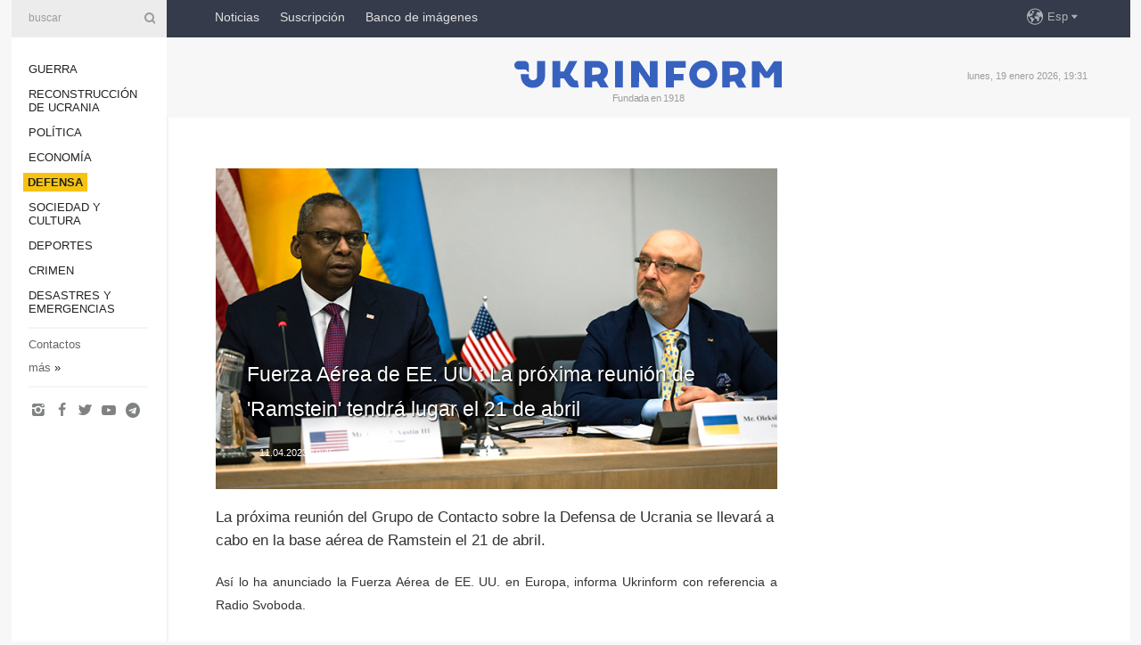

--- FILE ---
content_type: text/html; charset=UTF-8
request_url: https://www.ukrinform.es/rubric-defense/3694668-fuerza-aerea-de-ee-uu-la-proxima-reunion-de-ramstein-tendra-lugar-el-21-de-abril.html
body_size: 32548
content:
<!DOCTYPE html>
<html lang="es">
<head>

    
    <title>Fuerza Aérea de EE. UU.: La próxima reunión de &#039;Ramstein&#039; tendrá lugar el 21 de abril</title>
    <meta name="viewport" content="width=device-width, initial-scale=1"/>
    <meta name="description" content="La pr&oacute;xima reuni&oacute;n del Grupo de Contacto sobre la Defensa de Ucrania se llevar&aacute; a cabo en la base a&eacute;rea de Ramstein el 21 de abril. — Ukrinform."/>
    <meta name="theme-color" content="#353b4b">
    <meta name="csrf-token" content="obw7EEGy9yoLawqNyXPNI6NMsJ0slZ1eU1iEpLYF">

        
    <meta property="og:title" content="Fuerza Aérea de EE. UU.: La próxima reunión de &#039;Ramstein&#039; tendrá lugar el 21 de abril"/>
    <meta property="og:url" content="https://www.ukrinform.es/rubric-defense/3694668-fuerza-aerea-de-ee-uu-la-proxima-reunion-de-ramstein-tendra-lugar-el-21-de-abril.html"/>
    <meta property="og:type" content="article"/>
    <meta property="og:description" content="La pr&oacute;xima reuni&oacute;n del Grupo de Contacto sobre la Defensa de Ucrania se llevar&aacute; a cabo en la base a&eacute;rea de Ramstein el 21 de abril. — Ukrinform."/>
    <meta property="og:image" content="https://static.ukrinform.com/photos/2023_02/thumb_files/630_360_1676172725-302.jpg"/>
    <meta property="og:image:width" content="630"/>
    <meta property="og:image:height" content="360"/>
    <meta property="fb:pages" content="La pr&oacute;xima reuni&oacute;n del Grupo de Contacto sobre la Defensa de Ucrania se llevar&aacute; a cabo en la base a&eacute;rea de Ramstein el 21 de abril. — Ukrinform."/>
    <meta name="twitter:card" content="summary_large_image"/>
    <meta name="twitter:site" content="@ukrinform"/>
    <meta name="twitter:title" content="Fuerza Aérea de EE. UU.: La próxima reunión de &#039;Ramstein&#039; tendrá lugar el 21 de abril"/>
    <meta name="twitter:description" content="La pr&oacute;xima reuni&oacute;n del Grupo de Contacto sobre la Defensa de Ucrania se llevar&aacute; a cabo en la base a&eacute;rea de Ramstein el 21 de abril. — Ukrinform.">
    <meta name="twitter:creator" content="@ukrinform"/>
    <meta name="twitter:image:src" content="https://static.ukrinform.com/photos/2023_02/thumb_files/630_360_1676172725-302.jpg"/>
    <meta name="twitter:domain" content="https://www.ukrinform.es"/>
    <meta name="google-site-verification" content="7dS05dh2YjpxxWq_-el6CNWseNSZZHaj1nRmrr2DKvo"/>
    <meta name="yandex-verification" content="cc8fc21a430d5315"/>

    <link type="text/css" rel="stylesheet" href="https://www.ukrinform.es/css/main.css?nocache"/>

        <link rel="amphtml" href="https://www.ukrinform.es/amp/rubric-defense/3694668-fuerza-aerea-de-ee-uu-la-proxima-reunion-de-ramstein-tendra-lugar-el-21-de-abril.html">
        
        <link rel="alternate" type="application/rss+xml" title="Noticias de Ukrinform RSS" href="https://www.ukrinform.es/rss/block-lastnews"/>
            <link rel="canonical" href="https://www.ukrinform.es/rubric-defense/3694668-fuerza-aerea-de-ee-uu-la-proxima-reunion-de-ramstein-tendra-lugar-el-21-de-abril.html">
        <link rel="shortcut icon" href="https://www.ukrinform.es/img/favicon.ico"/>

    <link rel='dns-prefetch' href='//www.google.com'/>
    <link rel='dns-prefetch' href='//www.google-analytics.com'/>
    <link rel='dns-prefetch' href='//inv-nets.admixer.net'/>
    <link rel='dns-prefetch' href='//cdn.admixer.net'/>
    <link rel='dns-prefetch' href='//pagead2.googlesyndication.com'/>
    <link rel="apple-touch-icon" href="https://www.ukrinform.es/img/touch-icon-iphone.png">
    <link rel="apple-touch-icon" sizes="76x76" href="https://www.ukrinform.es/img/touch-icon-ipad.png">
    <link rel="apple-touch-icon" sizes="120x120" href="https://www.ukrinform.es/img/touch-icon-iphone-retina.png">
    <link rel="apple-touch-icon" sizes="152x152" href="https://www.ukrinform.es/img/touch-icon-ipad-retina.png">

        <link rel="alternate" href="https://www.ukrinform.ua" hreflang="uk" />
        <link rel="alternate" href="https://www.ukrinform.ru" hreflang="ru" />
        <link rel="alternate" href="https://www.ukrinform.net" hreflang="en" />
        <link rel="alternate" href="https://www.ukrinform.es" hreflang="es" />
        <link rel="alternate" href="https://www.ukrinform.de" hreflang="de" />
        <link rel="alternate" href="https://www.ukrinform.org" hreflang="ch" />
        <link rel="alternate" href="https://www.ukrinform.fr" hreflang="fr" />
        <link rel="alternate" href="https://www.ukrinform.jp" hreflang="ja" />
        <link rel="alternate" href="https://www.ukrinform.pl" hreflang="pl" />
    
                                <script type="application/ld+json">
{
    "@context": "http://schema.org",
    "@type": "NewsArticle",
    "mainEntityOfPage": {
        "@type": "WebPage",
        "@id": "https://www.ukrinform.es/rubric-defense/3694668-fuerza-aerea-de-ee-uu-la-proxima-reunion-de-ramstein-tendra-lugar-el-21-de-abril.html"
    },
    "headline": "Fuerza Aérea de EE. UU.: La próxima reunión de &#039;Ramstein&#039; tendrá lugar el 21 de abril",
    "image": [
        "https://static.ukrinform.com/photos/2023_02/thumb_files/630_360_1676172725-302.jpg"
    ],
    "datePublished": "2023-04-11T19:45:00+03:00",
    "dateModified": "2023-04-11T19:45:00+03:00",
    "author": {
        "@type": "Person",
        "name": "Ukrinform"
    },
    "publisher": {
        "@type": "Organization",
        "name": "Укринформ",
        "sameAs": [
             "https://www.facebook.com/NoticiasDeUkraniaUkrinform/?ref=bookmarks",
            "https://twitter.com/esp_ukrinform",
            "https://www.instagram.com/ukrinform/",
            "https://www.youtube.com/user/UkrinformTV",
            "https://telegram.me/ukrinform_news",
            "https://www.pinterest.com/ukrinform/"
        ],
        "logo": {
            "@type": "ImageObject",
            "url": "https://www.ukrinform.es/img/logo_esp.svg"
        }
    },
    "description": "La pr&amp;oacute;xima reuni&amp;oacute;n del Grupo de Contacto sobre la Defensa de Ucrania se llevar&amp;aacute; a cabo en la base a&amp;eacute;rea de Ramstein el 21 de abril. — Ukrinform."
}


</script>


<script type="application/ld+json">
{
    "@context": "http://schema.org",
    "@type": "BreadcrumbList",
    "itemListElement": [
        {
            "@type": "ListItem",
            "position": 1,
            "item": {
                "@id": "https:",
                "name": "Ukrinform"
            }
        },
        {
            "@type": "ListItem",
            "position": 2,
            "item": {
                "@id": "https://www.ukrinform.es/rubric-defense",
                "name": "Defensa"
            }
        },
        {
            "@type": "ListItem",
            "position": 3,
            "item": {
                "@id": "https://www.ukrinform.es/rubric-defense/3694668-fuerza-aerea-de-ee-uu-la-proxima-reunion-de-ramstein-tendra-lugar-el-21-de-abril.html",
                "name": "Fuerza Aérea de EE. UU.: La próxima reunión de &#039;Ramstein&#039; tendrá lugar el 21 de abril"
            }
        }
    ]
}


</script>
            <script type="application/ld+json">
{
    "@context": "https://schema.org",
    "@type": "WebPage",
    "mainEntityOfPage": {
        "@type": "WebPage",
        "@id": "https://www.ukrinform.es/rubric-defense/3694668-fuerza-aerea-de-ee-uu-la-proxima-reunion-de-ramstein-tendra-lugar-el-21-de-abril.html"
    },
    "headline": "Fuerza Aérea de EE. UU.: La próxima reunión de &#039;Ramstein&#039; tendrá lugar el 21 de abril",
    "datePublished": "1681231500",
    "dateModified": "1681231500",
    "description": "La pr&amp;oacute;xima reuni&amp;oacute;n del Grupo de Contacto sobre la Defensa de Ucrania se llevar&amp;aacute; a cabo en la base a&amp;eacute;rea de Ramstein el 21 de abril. — Ukrinform.",
    "author": {
        "@type": "Person",
        "name": "Ukrinform"
    },
    "publisher": {
        "@type": "Organization",
        "name": "Ukrinform",
        "logo": {
            "@type": "ImageObject",
            "url": "https://www.ukrinform.es/img/logo_esp.svg",
            "width": 95,
            "height": 60
        }
    },
    "image": {
        "@type": "ImageObject",
        "url": "https://static.ukrinform.com/photos/2023_02/thumb_files/630_360_1676172725-302.jpg",
        "height": 630,
        "width": 360
    },
    "breadcrumb": {
        "@type": "BreadcrumbList",
        "itemListElement": [
            {
                "@type": "ListItem",
                "position": 1,
                "item": {
                    "@id": "/",
                    "name": "Ukrinform"
                }
            },
            {
                "@type": "ListItem",
                "position": 2,
                "item": {
                    "@id": "https://www.ukrinform.es/rubric-defense",
                    "name": "Defensa"
                }
            },
            {
                "@type": "ListItem",
                "position": 3,
                "item": {
                    "@id": "https://www.ukrinform.es/rubric-defense/3694668-fuerza-aerea-de-ee-uu-la-proxima-reunion-de-ramstein-tendra-lugar-el-21-de-abril.html https://www.ukrinform.es/rubric-defense/3694668-fuerza-aerea-de-ee-uu-la-proxima-reunion-de-ramstein-tendra-lugar-el-21-de-abril.html",
                    "name": "Fuerza Aérea de EE. UU.: La próxima reunión de &#039;Ramstein&#039; tendrá lugar el 21 de abril"
                }
            }
        ]
    }
}




</script>
                
    <!-- Google tag (gtag.js) -->
    <script async src="https://www.googletagmanager.com/gtag/js?id=G-KGRD6M0JQY"></script>
    <script>
        window.dataLayer = window.dataLayer || [];
        function gtag(){dataLayer.push(arguments);}
        gtag('js', new Date());
        gtag('config', 'G-KGRD6M0JQY');
    </script>


    
    <style>
        body {
            font-family: Arial, 'Helvetica Neue', Helvetica, sans-serif;
            color: #222222;
        }
        a { text-decoration: none; color: #000; }
    </style>

            <div data-name="common_int">
<!-- ManyChat -->
<script src="//widget.manychat.com/130251917016795.js" async="async">
</script>
<!-- ManyChat --></div>
    </head>

<body class="innerPage newsPage">

<div id="wrapper">
    <div class="greyLine">
        <div></div>
    </div>
    <div id="leftMenu" class="siteMenu">

    <form action="/redirect" method="post" target="_blank">
        <div>
            <input type="hidden" name="type" value="search">
            <input type="hidden" name="_token" value="obw7EEGy9yoLawqNyXPNI6NMsJ0slZ1eU1iEpLYF">
            <input type="text" name="params[query]" placeholder="buscar" value="" />
            <a href="#"><i class="demo-icon icon-search"></i></a>
        </div>
    </form>

    <nav class="leftMenuBody">
        <ul class="leftMenu">
                            <li><a href="/rubric-ato">Guerra</a></li>
                            <li><a href="/rubric-vidbudova">Reconstrucción de Ucrania</a></li>
                            <li><a href="/rubric-polytics">Política</a></li>
                            <li><a href="/rubric-economy">Economía</a></li>
                            <li><a href="/rubric-defense"><span>Defensa</span></a></li>
                            <li><a href="/rubric-society">Sociedad y Cultura</a></li>
                            <li><a href="/rubric-sports">Deportes</a></li>
                            <li><a href="/rubric-crime">Crimen</a></li>
                            <li><a href="/rubric-emergencies">Desastres y emergencias</a></li>
                    </ul>

        <!-- Submenu begin -->
        <div class="submenu">
            <ul class="greyMenu">
                                <li><a href="/block-podcasts">Podcasts</a></li>
                                <li><a href="/block-publications">Publicaciones</a></li>
                                <li><a href="/block-interview">Entrevistas</a></li>
                                <li><a href="/block-photo">Fotos</a></li>
                                <li><a href="/block-video">Video</a></li>
                                <li><a href="/block-releases">Releases</a></li>
                            </ul>
        </div>
        <!-- Submenu end -->

        <ul class="greyMenu">
            <li><a href="/info/contacts.html">Contactos</a></li>
            <li><a class="moreLink" href="#">más</a> &raquo;</li>
        </ul>

        <div class="social-media">
                                            <a href="https://www.instagram.com/ukrinform/" target="_blank" title="Instagram"><i class="fa demo-icon faa-tada animated-hover faa-fast icon-instagram"></i></a>
                                                            <a href="https://www.facebook.com/NoticiasDeUkraniaUkrinform/?ref=bookmarks" target="_blank" title="Facebook"><i class="fa demo-icon faa-tada animated-hover faa-fast icon-facebook-1"></i></a>
                                                            <a href="https://twitter.com/esp_ukrinform" target="_blank" title="Twitter"><i class="fa demo-icon faa-tada animated-hover faa-fast icon-twitter"></i></a>
                                                            <a href="https://www.youtube.com/c/UkrinformTV" target="_blank" title="Youtube"><i class="fa demo-icon faa-tada animated-hover faa-fast icon-youtube-play"></i></a>
                                                            <a href="https://telegram.me/ukrinform_news" target="_blank" title="Telegram"><i class="fa demo-icon faa-tada animated-hover faa-fast icon-telegram"></i></a>
                                                                </div>

    </nav>

</div>

    <div id="container">
        <div id="header">
    <div class="topLine">
        <nav class="topLineBody">
            <a class="mobileButton" href="#"><span></span></a>

            <ul class="language">
                <li>
                    <div>
                        <a href="#">Esp</a>
                    </div>
                    <ul>                             
                            <li>
                                <a href="https://www.ukrinform.ua">Укр</a>
                            </li>
                                                                                                                                     
                            <li>
                                <a href="https://www.ukrinform.net">Eng</a>
                            </li>
                                                                                 
                            <li>
                                <a href="https://www.ukrinform.es">Esp</a>
                            </li>
                                                                                 
                            <li>
                                <a href="https://www.ukrinform.de">Deu</a>
                            </li>
                                                                                                                                     
                            <li>
                                <a href="https://www.ukrinform.fr">Fra</a>
                            </li>
                                                                                 
                            <li>
                                <a href="https://www.ukrinform.jp">日本語</a>
                            </li>
                                                                                 
                            <li>
                                <a href="https://www.ukrinform.pl">Pol</a>
                            </li>
                                                                        </ul>
                </li>
            </ul>

            <ul class="mainMenu">
                                    <li >
                                                <a href="/block-lastnews"  data-id="">Noticias</a>
                    </li>
                                    <li >
                                                <a href="https://newshub.ukrinform.com"  target="_blank"
                            data-id="suscripcin">Suscripción</a>
                    </li>
                                    <li >
                                                <a href="https://photonew.ukrinform.com"  target="_blank"
                            data-id="banco-de-imagenes">Banco de imágenes</a>
                    </li>
                            </ul>
        </nav>

        <nav id="mobileMenu" class="siteMenu">

            <form action="//www.ukrinform.es/redirect" method="post">
                <!-- js loads content here -->
            </form>

            <div class="leftMenuBody">

                <ul class="leftMenu">
                    <!-- js loads content here -->
                </ul>

                <ul class="greyMenu">
                    <!-- js loads content here -->
                </ul>

                <div class="social">
                    <!-- js loads content here -->
                </div>
            </div>
        </nav>
    </div>

    <div class="logo">

        <a href="/" rel="nofollow">
            <img style="width:300px;" src="/img/logo_eng.svg" alt=""/>
        </a>

        <span class="slogan">Fundada en 1918</span>
        <p>lunes, 19 enero 2026, 19:31</p>

        <div class="mainTopMobileBanner mobileBanner" style="display:none;">
            <div data-name="main_top_mobile">
<div class="nts-ad nts-ad-h100">
    <div class="UIE_ATA"></div>
</div></div>
        </div>
    </div>
</div>

        <div id="content">

            <div class="banner970">
                <div data-name="int_0_970">
<div class="nts-ad nts-ad-h100">
    <div class="UIE_ATC"></div>
</div></div>
            </div>

            <div class="newsHolderContainer" data-id="0">

                <div class="innerBlock">

                    <aside class="right">
                        <div class="socialBlockSlide" id="socialBlockSlideId_0">
                            <div data-name="int_scroll">
<!-- баннер int_scroll_es -->
</div>
                        </div>
                    </aside>

                    <article class="news">
                        <figure>
        <img class="newsImage" src="https://static.ukrinform.com/photos/2023_02/thumb_files/630_360_1676172725-302.jpg" title="Fuerza Aérea de EE. UU.: La próxima reunión de 'Ramstein' tendrá lugar el 21 de abril"
             alt="Fuerza Aérea de EE. UU.: La próxima reunión de 'Ramstein' tendrá lugar el 21 de abril"/>
    </figure>
    <span class="newsGradient"></span>

    <div class="newsPicture">

<header>
    <h1  class="newsTitle">Fuerza Aérea de EE. UU.: La próxima reunión de &#039;Ramstein&#039; tendrá lugar el 21 de abril</h1>

    <div class="newsMetaBlock">
                
        <div class="newsDate">
            <time datetime="2023-04-11T19:45:00+03:00">11.04.2023 19:45</time>
        </div>

        <div class="newsViews">
                    </div>
        <div class="newsPublisher"><span>Ukrinform</span></div>
    </div>

</header>

</div>
<div class="newsText">
    <div class="newsHeading">La pr&oacute;xima reuni&oacute;n del Grupo de Contacto sobre la Defensa de Ucrania se llevar&aacute; a cabo en la base a&eacute;rea de Ramstein el 21 de abril.</div>

    <div>
         
        <p style="text-align: justify;">As&iacute; lo ha anunciado la Fuerza A&eacute;rea de EE. UU. en Europa, informa Ukrinform con referencia a Radio Svoboda.&nbsp;&nbsp;</p>

<p style="text-align: justify;">&ldquo;El secretario de Defensa de Estados Unidos, Lloyd Austin III, planea presidir una reuni&oacute;n personal del Grupo de Contacto sobre la Defensa de Ucrania en la base a&eacute;rea de Ramstein, Alemania, el 21 de abril de 2023&rdquo;, cita la publicaci&oacute;n a funcionarios estadounidenses.&nbsp;&nbsp;</p>

<p style="text-align: justify;">Se espera la participaci&oacute;n de ministros de Defensa y representantes de comandos de todo el mundo, quienes abordar&aacute;n &ldquo;la crisis actual en Ucrania, as&iacute; como diversos problemas en el &aacute;mbito de la seguridad que se han planteado ante los aliados y socios de Estados Unidos&rdquo;.&nbsp;&nbsp;</p>

<p style="text-align: justify;">Seg&uacute;n inform&oacute; Ukrinform, la reuni&oacute;n anterior en el formato &#39;Ramstein&#39; se celebr&oacute; el 15 de marzo de 2023 por videoconferencia.&nbsp;</p>

<p style="text-align: justify;">AV</p>

        
        <div class="afterNewItemMobileBanner mobileBanner" style="display:none;">
            <div data-name="after_news_item_mobile">
</div>
        </div>
            </div>
</div>


<aside class="share">
    <ul>
        <li><a target="_blank" href="https://www.facebook.com/sharer/sharer.php?u=https://www.ukrinform.es//rubric-defense/3694668-fuerza-aerea-de-ee-uu-la-proxima-reunion-de-ramstein-tendra-lugar-el-21-de-abril.html&amp;src=sdkpreparse"><i class="fa demo-icon icon-facebook-1 faa-tada animated-hover faa-fast"></i><span class="fb-count"></span></a></li>
        <li><a href="http://twitter.com/share?url=https://www.ukrinform.es/rubric-defense/3694668-fuerza-aerea-de-ee-uu-la-proxima-reunion-de-ramstein-tendra-lugar-el-21-de-abril.html&text=Fuerza Aérea de EE. UU.: La próxima reunión de &#039;Ramstein&#039; tendrá lugar el 21 de abril" target="_blank"><i class="fa demo-icon icon-twitter faa-tada animated-hover faa-fast"></i></a></li>
        <li><a href="https://telegram.me/share/url?url=https://www.ukrinform.es//rubric-defense/3694668-fuerza-aerea-de-ee-uu-la-proxima-reunion-de-ramstein-tendra-lugar-el-21-de-abril.html&text=Fuerza Aérea de EE. UU.: La próxima reunión de 'Ramstein' tendrá lugar el 21 de abril" target="_blank"><i class="fa demo-icon icon-telegram faa-tada animated-hover faa-fast"></i></a></li>
    </ul>
</aside>
<img src="/counter/news/3694668?rnd=512780581" class="pixel"/>

                        <div data-name="int_hidden">
<br>
   Let’s get started read our news at facebook messenger  > > >   
<a href="https://www.facebook.com/ukrinform.spanish" target="_blank" style="background-color: #f7c313;padding: 6px; color: black; font-weight:600; text-transform: uppercase;">Click here for subscribe</a>
<br></div>
                    </article>

                </div>

                <side class="publishing"
                      id="socialBlockSlideStop_extra"
                      data-nextlink="/rubric-defense/3694668-fuerza-aerea-de-ee-uu-la-proxima-reunion-de-ramstein-tendra-lugar-el-21-de-abril.html"
                      data-nextheader="Fuerza Aérea de EE. UU.: La próxima reunión de &#039;Ramstein&#039; tendrá lugar el 21 de abril">
                    <div>
    <h2>Actualidad</h2>
    <div class="photoreports">
                    <div>
                <a href="/rubric-defense/4081599-falso-ruso-dinamarca-reclama-aviones-f16-entregados-a-ucrania-para-desplegarlos-en-groenlandia.html">
                        <span class="photoreportsImage">
                            <img src="https://static.ukrinform.com/photos/2026_01/thumb_files/300_200_1768578273-724.png"
                                 alt="Falso ruso: Dinamarca &quot;reclama&quot; aviones F-16 entregados a Ucrania para desplegarlos en Groenlandia" title="Falso ruso: Dinamarca "reclama" aviones F-16 entregados a Ucrania para desplegarlos en Groenlandia"></span>
                    <span>Falso ruso: Dinamarca &quot;reclama&quot; aviones F-16 entregados a Ucrania para desplegarlos en Groenlandia</span>
                </a>
            </div>
                    <div>
                <a href="/rubric-defense/4081597-syrsky-trata-las-garantias-de-seguridad-para-ucrania-con-los-comandantes-en-jefe-de-la-coalicion-de-los-voluntarios.html">
                        <span class="photoreportsImage">
                            <img src="https://static.ukrinform.com/photos/2026_01/thumb_files/300_200_1768744005-946.jpg"
                                 alt="Syrsky trata las garantías de seguridad para Ucrania con los comandantes en jefe de la Coalición de los Voluntarios" title="Syrsky trata las garantías de seguridad para Ucrania con los comandantes en jefe de la Coalición de los Voluntarios"></span>
                    <span>Syrsky trata las garantías de seguridad para Ucrania con los comandantes en jefe de la Coalición de los Voluntarios</span>
                </a>
            </div>
                    <div>
                <a href="/rubric-defense/4081372-el-presidente-checo-revisa-las-armas-utilizadas-por-los-servicios-de-inteligencia-ucranianos.html">
                        <span class="photoreportsImage">
                            <img src="https://static.ukrinform.com/photos/2026_01/thumb_files/300_200_1768652066-967.jpg"
                                 alt="El presidente checo revisa las armas utilizadas por los servicios de inteligencia ucranianos" title="El presidente checo revisa las armas utilizadas por los servicios de inteligencia ucranianos"></span>
                    <span>El presidente checo revisa las armas utilizadas por los servicios de inteligencia ucranianos</span>
                </a>
            </div>
                    <div>
                <a href="/rubric-defense/4081345-finlandia-envia-a-ucrania-un-nuevo-paquete-de-ayuda-militar-por-valor-de-98-millones-de-euros.html">
                        <span class="photoreportsImage">
                            <img src="https://static.ukrinform.com/photos/2025_07/thumb_files/300_200_1751450762-452.jpg"
                                 alt="Finlandia envía a Ucrania un nuevo paquete de ayuda militar por valor de 98 millones de euros" title="Finlandia envía a Ucrania un nuevo paquete de ayuda militar por valor de 98 millones de euros"></span>
                    <span>Finlandia envía a Ucrania un nuevo paquete de ayuda militar por valor de 98 millones de euros</span>
                </a>
            </div>
            </div>
</div>
                </side>

                <div id="socialBlockSlideStop_0"></div>
            </div>

            <div class="more">
                <a href="/block-lastnews">Más noticias</a>
                <div></div>
            </div>

            <aside class="actual" id="actualBlock">
        <div>
            <h2>Actualidad</h2>
            <div class="analiticBody">
                            </div>
        </div>
    </aside>
        </div>

        <footer id="footer">

    <div class="footerMenu">
        <div>
            <p>categorías</p>
            <ul>
                <!-- js loads content here -->
            </ul>
        </div>

        <div>
            <p>Agencia</p>
            <ul>
                                    <li><a href="/info/about_agency.html"> sobre la agencia </a></li>
                                    <li><a href="/info/contacts.html"> contacto </a></li>
                                    <li><a href="/info/subscribe_conditions.html"> condiciones de suscripción </a></li>
                                    <li><a href="/info/services.html"> servicios </a></li>
                                    <li><a href="/info/policy.html"> Política de privacidad y protección de datos personales </a></li>
                            </ul>
        </div>
    </div>

    <ul class="footerCarte">
    </ul>

    <p>Al citar y utilizar cualquier material en Internet, son obligatorios los enlaces al sitio web ukrinform.es que no sean inferiores al primer párrafo. Además, sólo es posible citar los materiales traducidos de los medios de comunicación extranjeros si existe un enlace al sitio web ukrinform.es y al sitio web de un medio de comunicación extranjero. Los materiales marcados como &quot;Publicidad&quot; o con aviso legal &quot;El material se publica de conformidad con la Parte 3 del Artículo 9 de la Ley de Ucrania &quot;Sobre la publicidad&quot; № 270/96-ВР del 03/07/1996 y la Ley de Ucrania &quot;Sobre medios de comunicación&quot; № 2849-IX del 31/03/2023&quot; y en virtud del Contrato/factura, incluyen contenido promocional y el anunciante será responsable del contenido.</p>
    <p>© 2015-2026 Ukrinform. Todos los derechos reservados.</p>
    <p>Diseño de la página  — <a target="_blank" href="https://laconica.com/">Estudio «Laconica»</a></p>

    <div class="footersocial">
        <div class="social-media-footer">
                            <a href="https://www.instagram.com/ukrinform/" target="_blank" title="Instagram"><i class="fa demo-icon faa-tada animated-hover faa-fast icon-instagram"></i></a>
                            <a href="https://www.facebook.com/NoticiasDeUkraniaUkrinform/?ref=bookmarks" target="_blank" title="Facebook"><i class="fa demo-icon faa-tada animated-hover faa-fast icon-facebook-1"></i></a>
                            <a href="https://twitter.com/esp_ukrinform" target="_blank" title="Twitter"><i class="fa demo-icon faa-tada animated-hover faa-fast icon-twitter"></i></a>
                            <a href="https://www.youtube.com/c/UkrinformTV" target="_blank" title="Youtube"><i class="fa demo-icon faa-tada animated-hover faa-fast icon-youtube-play"></i></a>
                            <a href="https://telegram.me/ukrinform_news" target="_blank" title="Telegram"><i class="fa demo-icon faa-tada animated-hover faa-fast icon-telegram"></i></a>
                            <a href="https://www.pinterest.com/ukrinform/" target="_blank" title="Pinterest"><i class="fa demo-icon faa-tada animated-hover faa-fast icon-pinterest"></i></a>
                    </div>
    </div>



</footer>

<div class="sliderButton"></div>
<div class="sliderBack"></div>

<a class="extendedLink" href="#extended"></a>

<div id="extended">
    <form name="extended_search" action="//www.ukrinform.es/redirect" method="post">
        <div class="searchDiv">
            <input type="hidden" name="type" value="search"/>
            <input type="hidden" name="_token" value="obw7EEGy9yoLawqNyXPNI6NMsJ0slZ1eU1iEpLYF">
            <input type="hidden" name="params[date_beg]" value="" id="search_date_beg"/>
            <input type="hidden" name="params[date_end]" value="" id="search_date_end"/>
            <input type="submit" value=""/>
            <input type="text" name="params[query]" placeholder="buscar" id="extendedSearchField"/>
        </div>

        <a class="extendedAncor" href="#"><span class="extendedOpen">búsqueda avanzada</span><span
                    class="extendedClose">ocultar la búsqueda avanzada</span></a>

        <div class="calendarBlock">

            <div class="rubrics">
                <select name="params[rubric_id]">
                    <option value="0">Todas las categorías</option>

                                            <option value="24">Guerra</option>
                                            <option value="32">Reconstrucción de Ucrania</option>
                                            <option value="13">Política</option>
                                            <option value="7">Economía</option>
                                            <option value="4">Defensa</option>
                                            <option value="18">Sociedad y Cultura</option>
                                            <option value="19">Deportes</option>
                                            <option value="1">Crimen</option>
                                            <option value="8">Desastres y emergencias</option>
                                    </select>
            </div>

            <div class="select_date_wrap">

                <div class="select_title">por el período:</div>

                <div class="date start_date">
                    <div></div>
                    <input type="text" id="search_dp_from" name="from" value="">
                </div>

                <div class="dash"> -</div>

                <div class="date end_date">
                    <div></div>
                    <input type="text" id="search_dp_to" name="to" value="19.01.2026">
                </div>
            </div>

        </div>
    </form>
</div>

    </div>
</div>





<script src="/js/item.js?nocache"></script>



<div id="hiddenScrollbanner" style="visibility: hidden;">
    </div>

</body>
</html>



--- FILE ---
content_type: image/svg+xml
request_url: https://www.ukrinform.es/img/logo_eng.svg
body_size: 3838
content:
<?xml version="1.0" encoding="utf-8"?>
<!-- Generator: Adobe Illustrator 17.0.0, SVG Export Plug-In . SVG Version: 6.00 Build 0)  -->
<!DOCTYPE svg PUBLIC "-//W3C//DTD SVG 1.1//EN" "http://www.w3.org/Graphics/SVG/1.1/DTD/svg11.dtd">
<svg version="1.1" id="Layer_1" xmlns="http://www.w3.org/2000/svg" xmlns:xlink="http://www.w3.org/1999/xlink" x="0px" y="0px"
	 width="250.403px" height="26px" viewBox="0 0 250.403 26" enable-background="new 0 0 250.403 26" xml:space="preserve">
<g>
	<polygon fill="#3761BF" points="236.429,10.696 229.854,0.616 222.547,0.616 222.547,25.535 229.772,25.535 229.772,10.595 
		234.237,16.526 238.623,16.526 243.177,10.607 243.177,25.535 250.402,25.535 250.402,0.616 243.094,0.616 	"/>
	<path fill="#3761BF" d="M176.982-0.16c-7.257,0-13.16,5.904-13.16,13.16c0,7.257,5.904,13.16,13.16,13.16
		c7.257,0,13.16-5.904,13.16-13.16C190.142,5.743,184.238-0.16,176.982-0.16z M178.626,18.916c-0.542,0.166-1.095,0.25-1.644,0.25
		c-0.547,0-1.098-0.084-1.633-0.247c-2.663-0.732-4.523-3.17-4.523-5.93c0-3.394,2.761-6.155,6.155-6.155h0.003
		c3.393,0.001,6.153,2.763,6.153,6.155C183.137,15.746,181.279,18.184,178.626,18.916z"/>
	<polygon fill="#3761BF" points="94.251,0.404 94.261,25.456 101.62,25.445 101.62,17.24 101.62,10.647 101.61,0.393 	"/>
	<polygon fill="#3761BF" points="126.828,10.647 126.828,15.489 116.756,0.404 109.923,0.393 109.924,0.394 109.397,0.393 
		109.387,25.445 109.397,25.456 116.745,25.456 116.756,17.24 116.756,10.647 116.756,10.523 126.828,25.456 133.479,25.455 
		134.187,25.456 134.197,0.404 126.838,0.393 	"/>
	<path fill="#3761BF" d="M83.741,17.518c2.435-1.771,3.888-4.637,3.888-7.665c0-5.229-4.254-9.483-9.483-9.483h-4.99l-7.465,0.01
		l0.01,25.075h7.048v-5.479l4.389-0.475l3.588,5.992h7.616l-4.725-7.885L83.741,17.518z M79.768,12.46
		c-0.524,0.385-1.094,0.486-1.631,0.557l-5.389,0.764V6.579l4.971-0.024l0,0c1.497,0,3.245,0.858,3.245,3.276
		C80.965,11.256,80.315,12.047,79.768,12.46z"/>
	<path fill="#3761BF" d="M212.732,17.647c2.427-1.766,3.876-4.622,3.876-7.64c0-5.212-4.24-9.453-9.452-9.453h-4.974l-7.441,0.01
		l0.01,24.993h7.025v-5.461l4.374-0.474l3.576,5.973h7.591l-4.709-7.859L212.732,17.647z M208.773,12.606
		c-0.523,0.383-1.09,0.484-1.626,0.555l-5.372,0.762v-7.18l4.955-0.024l0,0c1.492,0,3.235,0.855,3.235,3.265
		C209.966,11.405,209.318,12.193,208.773,12.606z"/>
	<polygon fill="#3761BF" points="159.449,0.393 147.806,0.393 143.739,0.393 141.984,0.393 141.984,17.956 141.979,25.456 
		149.392,25.456 149.392,18.801 156.029,18.801 158.249,18.801 158.425,18.801 158.425,18.625 158.425,15.999 158.425,15.417 
		158.425,12.78 158.425,12.604 158.248,12.604 156.902,12.604 149.392,12.604 149.392,6.809 159.449,6.809 160.376,6.809 
		160.552,6.809 160.552,6.632 160.552,0.57 160.552,0.393 160.376,0.393 	"/>
	<path fill="#3761BF" d="M21.337,14.644c0,2.178-1.772,3.949-3.949,3.949s-3.949-1.772-3.949-3.949l0.004-1.805l-7.378-0.005
		l0.001,1.81c0,6.243,5.079,11.322,11.321,11.322c6.243,0,11.322-5.079,11.322-11.322l0.004-14.3h-7.378L21.337,14.644z"/>
	<path fill="#3761BF" d="M60.287,25.454l-1.06-6.557c-0.005-0.007-0.013-0.011-0.019-0.011l-0.656-0.004
		c-1.444,0-1.991-0.065-3.049-1.414l-0.007,0.026l-2.402-3.286l-0.869-1.202L59.008,0.41l-0.005-0.023l0.004-0.006l-7.628-0.006
		L46.39,10.422h-3.45V0.381L35.599,0.38c-0.003,0.002-0.017,0.017-0.017,0.049v24.885c0,0.13,0.026,0.13,0.072,0.13h7.301V23.24
		l0.013-6.381h3.467l3.835,5.549c1.327,1.92,3.48,3.067,5.759,3.067h4.266l-0.002-0.002L60.287,25.454z"/>
	<path fill="#3761BF" d="M13.013,10.931c0.047,0.043,0.107,0.065,0.168,0.065c0.034,0,0.069-0.007,0.101-0.022
		c0.091-0.04,0.149-0.13,0.149-0.229v-6.96c-0.013-0.083-0.026-0.165-0.043-0.246l-0.005-0.026h-0.002
		C12.974,1.72,11.37,0.376,9.456,0.376H4.029c-2.221,0-4.027,1.807-4.027,4.027c0,2.221,1.807,4.027,4.027,4.027l6.539-0.002
		L13.013,10.931z"/>
</g>
</svg>
